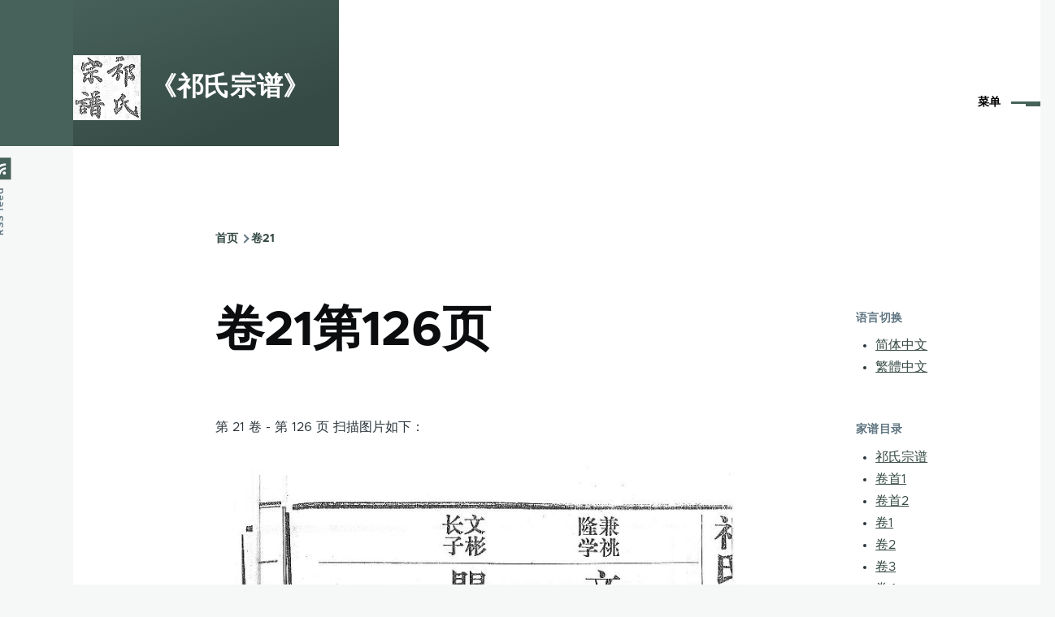

--- FILE ---
content_type: text/html; charset=UTF-8
request_url: https://jiapu.jamesqi.com/juan/21/ye/126
body_size: 7288
content:
<!DOCTYPE html>
<html lang="zh-hans" dir="ltr" style="--color--primary-hue:164;--color--primary-saturation:16%;--color--primary-lightness:33">
  <head>
    <meta charset="utf-8" />
<meta name="Generator" content="Drupal 10 (https://www.drupal.org)" />
<meta name="MobileOptimized" content="width" />
<meta name="HandheldFriendly" content="true" />
<meta name="viewport" content="width=device-width, initial-scale=1.0" />
<link rel="icon" href="/sites/jiapu.jamesqi.com/files/favicon.ico" type="image/vnd.microsoft.icon" />
<link rel="canonical" href="https://jiapu.jamesqi.com/juan/21/ye/126" />
<link rel="shortlink" href="https://jiapu.jamesqi.com/node/1603" />

    <title>卷21第126页 | 《祁氏宗谱》</title>
    <link rel="stylesheet" media="all" href="/sites/jiapu.jamesqi.com/files/css/css_IA88LA9C0M_595m5QE7FAjVdl2un_siA-lL8x43VWGk.css" />
<link rel="stylesheet" media="all" href="/sites/jiapu.jamesqi.com/files/css/css_fczyObREGmmEDotvsdAT5tsW-aICdvfdaqVsa7DrVzM.css" />

    
    
<link rel="preload" href="/core/themes/olivero/fonts/metropolis/Metropolis-Regular.woff2" as="font" type="font/woff2" crossorigin>
<link rel="preload" href="/core/themes/olivero/fonts/metropolis/Metropolis-SemiBold.woff2" as="font" type="font/woff2" crossorigin>
<link rel="preload" href="/core/themes/olivero/fonts/metropolis/Metropolis-Bold.woff2" as="font" type="font/woff2" crossorigin>
<link rel="preload" href="/core/themes/olivero/fonts/lora/lora-v14-latin-regular.woff2" as="font" type="font/woff2" crossorigin>
    <noscript><link rel="stylesheet" href="/core/themes/olivero/css/components/navigation/nav-primary-no-js.css?slc40n" />
</noscript>
<!-- baidu tongji start -->
<script>
var _hmt = _hmt || [];
(function() {
  var hm = document.createElement("script");
  hm.src = "//hm.baidu.com/hm.js?319f7715e00ca8383e1f8c642189583e";
  var s = document.getElementsByTagName("script")[0];
  s.parentNode.insertBefore(hm, s);
})();
</script>
<!-- baidu tongji end -->

<!-- baidu union start 2021-8-26 启优实验室 -->
<script>window.BAIDU_DUP_AUTO_AD = true;</script> 
<script type="text/javascript" src="//cpro.baidustatic.com/cpro/ui/cm.js"></script>
<!-- baidu union end -->

<!-- google analytics start -->
<!-- Global site tag (gtag.js) - Google Analytics -->
<script async src="https://www.googletagmanager.com/gtag/js?id=UA-241337-4"></script>
<script>
  window.dataLayer = window.dataLayer || [];
  function gtag(){dataLayer.push(arguments);}
  gtag('js', new Date());
ga('require', 'displayfeatures');//2020-4-9
  gtag('config', 'UA-241337-4');
</script>
<!-- google analytics end -->


<!-- adsense page level ads start -->
<!-- 2021-2-4 close, 2021-7-1 reopen 
<script data-ad-client="ca-pub-9094871827609791" async src="https://pagead2.googlesyndication.com/pagead/js/adsbygoogle.js"></script> -->
<script async src="https://pagead2.googlesyndication.com/pagead/js/adsbygoogle.js?client=ca-pub-9094871827609791" crossorigin="anonymous"></script>
<!-- adsense page level ads end -->

  </head>
  <body class="path-node page-node-type-qishizongpu">
        <a href="#main-content" class="visually-hidden focusable skip-link">
      跳转到主要内容
    </a>
    
      <div class="dialog-off-canvas-main-canvas" data-off-canvas-main-canvas>
    
<div id="page-wrapper" class="page-wrapper">
  <div id="page">

          <header id="header" class="site-header" data-drupal-selector="site-header" role="banner">

                <div class="site-header__fixable" data-drupal-selector="site-header-fixable">
          <div class="site-header__initial">
            <button class="sticky-header-toggle" data-drupal-selector="sticky-header-toggle" role="switch" aria-controls="site-header__inner" aria-label="固定头部" aria-checked="false">
              <span class="sticky-header-toggle__icon">
                <span></span>
                <span></span>
                <span></span>
              </span>
            </button>
          </div>

                    <div id="site-header__inner" class="site-header__inner" data-drupal-selector="site-header-inner">
            <div class="container site-header__inner__container">

              


<div id="block-olivero-subtheme-site-branding" class="settings-tray-editable site-branding block block-system block-system-branding-block" data-drupal-settingstray="editable">
  
    
    <div class="site-branding__inner">
          <a href="/" rel="home" class="site-branding__logo">
        <img src="/sites/jiapu.jamesqi.com/files/logo.png" alt="首页" />
      </a>
              <div class="site-branding__text">
        <div class="site-branding__name">
          <a href="/" title="首页" rel="home">《祁氏宗谱》</a>
        </div>
      </div>
      </div>
</div>

<div class="header-nav-overlay" data-drupal-selector="header-nav-overlay"></div>


                              <div class="mobile-buttons" data-drupal-selector="mobile-buttons">
                  <button class="mobile-nav-button" data-drupal-selector="mobile-nav-button" aria-label="主菜单" aria-controls="header-nav" aria-expanded="false">
                    <span class="mobile-nav-button__label">菜单</span>
                    <span class="mobile-nav-button__icon"></span>
                  </button>
                </div>

                <div id="header-nav" class="header-nav" data-drupal-selector="header-nav">
                  
<nav  id="block-olivero-subtheme-main-menu" class="settings-tray-editable primary-nav block block-menu navigation menu--main" data-drupal-settingstray="editable" aria-labelledby="block-olivero-subtheme-main-menu-menu" role="navigation">
            
  <h2 class="visually-hidden block__title" id="block-olivero-subtheme-main-menu-menu">主菜单</h2>
  
        


          
        
    <ul  class="menu primary-nav__menu primary-nav__menu--level-1" data-drupal-selector="primary-nav-menu--level-1">
            
                          
        
        
        <li class="primary-nav__menu-item primary-nav__menu-item--link primary-nav__menu-item--level-1">
                              
                      <a href="/" class="primary-nav__menu-link primary-nav__menu-link--link primary-nav__menu-link--level-1" data-drupal-selector="primary-nav-menu-link-has-children" data-drupal-link-system-path="&lt;front&gt;">            <span class="primary-nav__menu-link-inner primary-nav__menu-link-inner--level-1">首页</span>
          </a>

            
                  </li>
      
                          
        
        
        <li class="primary-nav__menu-item primary-nav__menu-item--link primary-nav__menu-item--level-1">
                              
                      <a href="/jiapumulu" title="家谱目录" class="primary-nav__menu-link primary-nav__menu-link--link primary-nav__menu-link--level-1" data-drupal-selector="primary-nav-menu-link-has-children" data-drupal-link-system-path="jiapumulu">            <span class="primary-nav__menu-link-inner primary-nav__menu-link-inner--level-1">家谱目录</span>
          </a>

            
                  </li>
      
                          
        
        
        <li class="primary-nav__menu-item primary-nav__menu-item--link primary-nav__menu-item--level-1">
                              
                      <a href="/shuoming" class="primary-nav__menu-link primary-nav__menu-link--link primary-nav__menu-link--level-1" data-drupal-selector="primary-nav-menu-link-has-children" data-drupal-link-system-path="node/2">            <span class="primary-nav__menu-link-inner primary-nav__menu-link-inner--level-1">说明文档</span>
          </a>

            
                  </li>
      
                          
        
        
        <li class="primary-nav__menu-item primary-nav__menu-item--link primary-nav__menu-item--level-1">
                              
                      <a href="/contact" title="" class="primary-nav__menu-link primary-nav__menu-link--link primary-nav__menu-link--level-1" data-drupal-selector="primary-nav-menu-link-has-children" data-drupal-link-system-path="contact">            <span class="primary-nav__menu-link-inner primary-nav__menu-link-inner--level-1">留言反馈</span>
          </a>

            
                  </li>
          </ul>
  


  </nav>


                  

  <div class="region region--secondary-menu">
    <div class="search-block-form settings-tray-editable block block-search-wide" data-drupal-selector="search-block-form" id="block-olivero-subtheme-search-form-wide" role="search" data-drupal-settingstray="editable">
  
    
      <button class="block-search-wide__button" aria-label="搜索表单" data-drupal-selector="block-search-wide-button">
      <svg xmlns="http://www.w3.org/2000/svg" width="22" height="23" viewBox="0 0 22 23">
  <path fill="currentColor" d="M21.7,21.3l-4.4-4.4C19,15.1,20,12.7,20,10c0-5.5-4.5-10-10-10S0,4.5,0,10s4.5,10,10,10c2.1,0,4.1-0.7,5.8-1.8l4.5,4.5c0.4,0.4,1,0.4,1.4,0S22.1,21.7,21.7,21.3z M10,18c-4.4,0-8-3.6-8-8s3.6-8,8-8s8,3.6,8,8S14.4,18,10,18z"/>
</svg>
      <span class="block-search-wide__button-close"></span>
    </button>

        <div class="block-search-wide__wrapper" data-drupal-selector="block-search-wide-wrapper" tabindex="-1">
      <div class="block-search-wide__container">
        <div class="block-search-wide__grid">
          <form action="/search/node" method="get" id="search-block-form" accept-charset="UTF-8" class="search-form search-block-form">
  <div class="js-form-item form-item js-form-type-search form-item-keys js-form-item-keys form-no-label">
      <label for="edit-keys" class="form-item__label visually-hidden">搜索</label>
        <input title="请输入您想搜索的关键词。" placeholder="按关键字或词搜索" data-drupal-selector="edit-keys" type="search" id="edit-keys" name="keys" value="" size="15" maxlength="128" class="form-search form-element form-element--type-search form-element--api-search" />

        </div>
<div data-drupal-selector="edit-actions" class="form-actions js-form-wrapper form-wrapper" id="edit-actions"><button class="button--primary search-form__submit button js-form-submit form-submit" data-drupal-selector="edit-submit" type="submit" id="edit-submit" value="搜索">
    <span class="icon--search"></span>
    <span class="visually-hidden">搜索</span>
</button>

</div>

</form>

        </div>
      </div>
    </div>
  </div>
<nav  id="block-olivero-subtheme-account-menu" class="settings-tray-editable block block-menu navigation menu--account secondary-nav" data-drupal-settingstray="editable" aria-labelledby="block-olivero-subtheme-account-menu-menu" role="navigation">
            
  <span class="visually-hidden" id="block-olivero-subtheme-account-menu-menu">User account menu</span>
  
        


          <ul class="menu secondary-nav__menu secondary-nav__menu--level-1">
            
                          
        
        
        <li class="secondary-nav__menu-item secondary-nav__menu-item--link secondary-nav__menu-item--level-1">
          <a href="/user/login" class="secondary-nav__menu-link secondary-nav__menu-link--link secondary-nav__menu-link--level-1" data-drupal-link-system-path="user/login">登录</a>

                  </li>
          </ul>
  


  </nav>

  </div>

                </div>
                          </div>
          </div>
        </div>
      </header>
    
    <div id="main-wrapper" class="layout-main-wrapper layout-container">
      <div id="main" class="layout-main">
        <div class="main-content">
          <a id="main-content" tabindex="-1"></a>
          
          <div class="main-content__container container">
            

  <div class="region region--highlighted grid-full layout--pass--content-medium">
    <div data-drupal-messages-fallback class="hidden messages-list"></div>

  </div>

            

  <div class="region region--breadcrumb grid-full layout--pass--content-medium">
    

<div id="block-olivero-subtheme-breadcrumbs" class="settings-tray-editable block block-system block-system-breadcrumb-block" data-drupal-settingstray="editable">
  
    
      <div class="block__content">
        <nav class="breadcrumb" role="navigation" aria-labelledby="system-breadcrumb">
    <h2 id="system-breadcrumb" class="visually-hidden">面包屑</h2>
    <div class="breadcrumb__content">
      <ol class="breadcrumb__list">
                  <li class="breadcrumb__item">
                          <a href="/" class="breadcrumb__link">首页</a>
                      </li>
                  <li class="breadcrumb__item">
                          <a href="/juan/21" class="breadcrumb__link">卷21</a>
                      </li>
              </ol>
    </div>
  </nav>

    </div>
  </div>

  </div>


                          <div class="sidebar-grid grid-full">
                <main role="main" class="site-main">
                  

  <div class="region region--content-above grid-full layout--pass--content-medium">
    


<div id="block-olivero-subtheme-page-title" class="block block-core block-page-title-block">
  
  

  <h1 class="title page-title">
卷21第126页
</h1>


  
</div>

  </div>

                  

  <div class="region region--content grid-full layout--pass--content-medium" id="content">
    

<div id="block-olivero-subtheme-responsive-bartik-system-main" class="block block-system block-system-main-block">
  
    
      <div class="block__content">
      

<article data-history-node-id="1603" role="article" class="node node--type-qishizongpu node--promoted node--view-mode-full">
  <header class="">
    
          
      </header>
  <div class="node__content">
            

<p>第 21 卷 - 第 126 页 扫描图片如下：</p>
<img src="/sites/jiapu.jamesqi.com/files/thumb/21/069059b7ef840f0c74a814ec9237b6ec.jpg">第 21 卷 - 第 126 页</img>

<div class="views-element-container"><div class="view view-qishizongpu view-id-qishizongpu view-display-id-block_2 js-view-dom-id-2a0770d3fd5d9098a18ee82ad7bd6d39491ed640fc90c7111196e9ff335f528c">
  
    
      
      <div class="view-content">
      




  <h3>导航：<a href="/juan/21">第21卷</a>，页数链接：</h3>
<div class="views-view-responsive-grid views-view-responsive-grid--horizontal" style="--views-responsive-grid--column-count:4;--views-responsive-grid--cell-min-width:100px;--views-responsive-grid--layout-gap:10px;">
      <div class="views-view-responsive-grid__item">
      <div class="views-view-responsive-grid__item-inner"><div class="views-field views-field-field-ye"><div class="field-content"><a href="/juan/21/ye/1">1</a></div></div></div>
    </div>
      <div class="views-view-responsive-grid__item">
      <div class="views-view-responsive-grid__item-inner"><div class="views-field views-field-field-ye"><div class="field-content"><a href="/juan/21/ye/2">2</a></div></div></div>
    </div>
      <div class="views-view-responsive-grid__item">
      <div class="views-view-responsive-grid__item-inner"><div class="views-field views-field-field-ye"><div class="field-content"><a href="/juan/21/ye/3">3</a></div></div></div>
    </div>
      <div class="views-view-responsive-grid__item">
      <div class="views-view-responsive-grid__item-inner"><div class="views-field views-field-field-ye"><div class="field-content"><a href="/juan/21/ye/4">4</a></div></div></div>
    </div>
      <div class="views-view-responsive-grid__item">
      <div class="views-view-responsive-grid__item-inner"><div class="views-field views-field-field-ye"><div class="field-content"><a href="/juan/21/ye/5">5</a></div></div></div>
    </div>
      <div class="views-view-responsive-grid__item">
      <div class="views-view-responsive-grid__item-inner"><div class="views-field views-field-field-ye"><div class="field-content"><a href="/juan/21/ye/6">6</a></div></div></div>
    </div>
      <div class="views-view-responsive-grid__item">
      <div class="views-view-responsive-grid__item-inner"><div class="views-field views-field-field-ye"><div class="field-content"><a href="/juan/21/ye/7">7</a></div></div></div>
    </div>
      <div class="views-view-responsive-grid__item">
      <div class="views-view-responsive-grid__item-inner"><div class="views-field views-field-field-ye"><div class="field-content"><a href="/juan/21/ye/8">8</a></div></div></div>
    </div>
      <div class="views-view-responsive-grid__item">
      <div class="views-view-responsive-grid__item-inner"><div class="views-field views-field-field-ye"><div class="field-content"><a href="/juan/21/ye/9">9</a></div></div></div>
    </div>
      <div class="views-view-responsive-grid__item">
      <div class="views-view-responsive-grid__item-inner"><div class="views-field views-field-field-ye"><div class="field-content"><a href="/juan/21/ye/10">10</a></div></div></div>
    </div>
      <div class="views-view-responsive-grid__item">
      <div class="views-view-responsive-grid__item-inner"><div class="views-field views-field-field-ye"><div class="field-content"><a href="/juan/21/ye/11">11</a></div></div></div>
    </div>
      <div class="views-view-responsive-grid__item">
      <div class="views-view-responsive-grid__item-inner"><div class="views-field views-field-field-ye"><div class="field-content"><a href="/juan/21/ye/12">12</a></div></div></div>
    </div>
      <div class="views-view-responsive-grid__item">
      <div class="views-view-responsive-grid__item-inner"><div class="views-field views-field-field-ye"><div class="field-content"><a href="/juan/21/ye/13">13</a></div></div></div>
    </div>
      <div class="views-view-responsive-grid__item">
      <div class="views-view-responsive-grid__item-inner"><div class="views-field views-field-field-ye"><div class="field-content"><a href="/juan/21/ye/14">14</a></div></div></div>
    </div>
      <div class="views-view-responsive-grid__item">
      <div class="views-view-responsive-grid__item-inner"><div class="views-field views-field-field-ye"><div class="field-content"><a href="/juan/21/ye/15">15</a></div></div></div>
    </div>
      <div class="views-view-responsive-grid__item">
      <div class="views-view-responsive-grid__item-inner"><div class="views-field views-field-field-ye"><div class="field-content"><a href="/juan/21/ye/16">16</a></div></div></div>
    </div>
      <div class="views-view-responsive-grid__item">
      <div class="views-view-responsive-grid__item-inner"><div class="views-field views-field-field-ye"><div class="field-content"><a href="/juan/21/ye/17">17</a></div></div></div>
    </div>
      <div class="views-view-responsive-grid__item">
      <div class="views-view-responsive-grid__item-inner"><div class="views-field views-field-field-ye"><div class="field-content"><a href="/juan/21/ye/18">18</a></div></div></div>
    </div>
      <div class="views-view-responsive-grid__item">
      <div class="views-view-responsive-grid__item-inner"><div class="views-field views-field-field-ye"><div class="field-content"><a href="/juan/21/ye/19">19</a></div></div></div>
    </div>
      <div class="views-view-responsive-grid__item">
      <div class="views-view-responsive-grid__item-inner"><div class="views-field views-field-field-ye"><div class="field-content"><a href="/juan/21/ye/20">20</a></div></div></div>
    </div>
      <div class="views-view-responsive-grid__item">
      <div class="views-view-responsive-grid__item-inner"><div class="views-field views-field-field-ye"><div class="field-content"><a href="/juan/21/ye/21">21</a></div></div></div>
    </div>
      <div class="views-view-responsive-grid__item">
      <div class="views-view-responsive-grid__item-inner"><div class="views-field views-field-field-ye"><div class="field-content"><a href="/juan/21/ye/22">22</a></div></div></div>
    </div>
      <div class="views-view-responsive-grid__item">
      <div class="views-view-responsive-grid__item-inner"><div class="views-field views-field-field-ye"><div class="field-content"><a href="/juan/21/ye/23">23</a></div></div></div>
    </div>
      <div class="views-view-responsive-grid__item">
      <div class="views-view-responsive-grid__item-inner"><div class="views-field views-field-field-ye"><div class="field-content"><a href="/juan/21/ye/24">24</a></div></div></div>
    </div>
      <div class="views-view-responsive-grid__item">
      <div class="views-view-responsive-grid__item-inner"><div class="views-field views-field-field-ye"><div class="field-content"><a href="/juan/21/ye/25">25</a></div></div></div>
    </div>
      <div class="views-view-responsive-grid__item">
      <div class="views-view-responsive-grid__item-inner"><div class="views-field views-field-field-ye"><div class="field-content"><a href="/juan/21/ye/26">26</a></div></div></div>
    </div>
      <div class="views-view-responsive-grid__item">
      <div class="views-view-responsive-grid__item-inner"><div class="views-field views-field-field-ye"><div class="field-content"><a href="/juan/21/ye/27">27</a></div></div></div>
    </div>
      <div class="views-view-responsive-grid__item">
      <div class="views-view-responsive-grid__item-inner"><div class="views-field views-field-field-ye"><div class="field-content"><a href="/juan/21/ye/28">28</a></div></div></div>
    </div>
      <div class="views-view-responsive-grid__item">
      <div class="views-view-responsive-grid__item-inner"><div class="views-field views-field-field-ye"><div class="field-content"><a href="/juan/21/ye/29">29</a></div></div></div>
    </div>
      <div class="views-view-responsive-grid__item">
      <div class="views-view-responsive-grid__item-inner"><div class="views-field views-field-field-ye"><div class="field-content"><a href="/juan/21/ye/30">30</a></div></div></div>
    </div>
      <div class="views-view-responsive-grid__item">
      <div class="views-view-responsive-grid__item-inner"><div class="views-field views-field-field-ye"><div class="field-content"><a href="/juan/21/ye/31">31</a></div></div></div>
    </div>
      <div class="views-view-responsive-grid__item">
      <div class="views-view-responsive-grid__item-inner"><div class="views-field views-field-field-ye"><div class="field-content"><a href="/juan/21/ye/32">32</a></div></div></div>
    </div>
      <div class="views-view-responsive-grid__item">
      <div class="views-view-responsive-grid__item-inner"><div class="views-field views-field-field-ye"><div class="field-content"><a href="/juan/21/ye/33">33</a></div></div></div>
    </div>
      <div class="views-view-responsive-grid__item">
      <div class="views-view-responsive-grid__item-inner"><div class="views-field views-field-field-ye"><div class="field-content"><a href="/juan/21/ye/34">34</a></div></div></div>
    </div>
      <div class="views-view-responsive-grid__item">
      <div class="views-view-responsive-grid__item-inner"><div class="views-field views-field-field-ye"><div class="field-content"><a href="/juan/21/ye/35">35</a></div></div></div>
    </div>
      <div class="views-view-responsive-grid__item">
      <div class="views-view-responsive-grid__item-inner"><div class="views-field views-field-field-ye"><div class="field-content"><a href="/juan/21/ye/36">36</a></div></div></div>
    </div>
      <div class="views-view-responsive-grid__item">
      <div class="views-view-responsive-grid__item-inner"><div class="views-field views-field-field-ye"><div class="field-content"><a href="/juan/21/ye/37">37</a></div></div></div>
    </div>
      <div class="views-view-responsive-grid__item">
      <div class="views-view-responsive-grid__item-inner"><div class="views-field views-field-field-ye"><div class="field-content"><a href="/juan/21/ye/38">38</a></div></div></div>
    </div>
      <div class="views-view-responsive-grid__item">
      <div class="views-view-responsive-grid__item-inner"><div class="views-field views-field-field-ye"><div class="field-content"><a href="/juan/21/ye/39">39</a></div></div></div>
    </div>
      <div class="views-view-responsive-grid__item">
      <div class="views-view-responsive-grid__item-inner"><div class="views-field views-field-field-ye"><div class="field-content"><a href="/juan/21/ye/40">40</a></div></div></div>
    </div>
      <div class="views-view-responsive-grid__item">
      <div class="views-view-responsive-grid__item-inner"><div class="views-field views-field-field-ye"><div class="field-content"><a href="/juan/21/ye/41">41</a></div></div></div>
    </div>
      <div class="views-view-responsive-grid__item">
      <div class="views-view-responsive-grid__item-inner"><div class="views-field views-field-field-ye"><div class="field-content"><a href="/juan/21/ye/42">42</a></div></div></div>
    </div>
      <div class="views-view-responsive-grid__item">
      <div class="views-view-responsive-grid__item-inner"><div class="views-field views-field-field-ye"><div class="field-content"><a href="/juan/21/ye/43">43</a></div></div></div>
    </div>
      <div class="views-view-responsive-grid__item">
      <div class="views-view-responsive-grid__item-inner"><div class="views-field views-field-field-ye"><div class="field-content"><a href="/juan/21/ye/44">44</a></div></div></div>
    </div>
      <div class="views-view-responsive-grid__item">
      <div class="views-view-responsive-grid__item-inner"><div class="views-field views-field-field-ye"><div class="field-content"><a href="/juan/21/ye/45">45</a></div></div></div>
    </div>
      <div class="views-view-responsive-grid__item">
      <div class="views-view-responsive-grid__item-inner"><div class="views-field views-field-field-ye"><div class="field-content"><a href="/juan/21/ye/46">46</a></div></div></div>
    </div>
      <div class="views-view-responsive-grid__item">
      <div class="views-view-responsive-grid__item-inner"><div class="views-field views-field-field-ye"><div class="field-content"><a href="/juan/21/ye/47">47</a></div></div></div>
    </div>
      <div class="views-view-responsive-grid__item">
      <div class="views-view-responsive-grid__item-inner"><div class="views-field views-field-field-ye"><div class="field-content"><a href="/juan/21/ye/48">48</a></div></div></div>
    </div>
      <div class="views-view-responsive-grid__item">
      <div class="views-view-responsive-grid__item-inner"><div class="views-field views-field-field-ye"><div class="field-content"><a href="/juan/21/ye/49">49</a></div></div></div>
    </div>
      <div class="views-view-responsive-grid__item">
      <div class="views-view-responsive-grid__item-inner"><div class="views-field views-field-field-ye"><div class="field-content"><a href="/juan/21/ye/50">50</a></div></div></div>
    </div>
      <div class="views-view-responsive-grid__item">
      <div class="views-view-responsive-grid__item-inner"><div class="views-field views-field-field-ye"><div class="field-content"><a href="/juan/21/ye/51">51</a></div></div></div>
    </div>
      <div class="views-view-responsive-grid__item">
      <div class="views-view-responsive-grid__item-inner"><div class="views-field views-field-field-ye"><div class="field-content"><a href="/juan/21/ye/52">52</a></div></div></div>
    </div>
      <div class="views-view-responsive-grid__item">
      <div class="views-view-responsive-grid__item-inner"><div class="views-field views-field-field-ye"><div class="field-content"><a href="/juan/21/ye/53">53</a></div></div></div>
    </div>
      <div class="views-view-responsive-grid__item">
      <div class="views-view-responsive-grid__item-inner"><div class="views-field views-field-field-ye"><div class="field-content"><a href="/juan/21/ye/54">54</a></div></div></div>
    </div>
      <div class="views-view-responsive-grid__item">
      <div class="views-view-responsive-grid__item-inner"><div class="views-field views-field-field-ye"><div class="field-content"><a href="/juan/21/ye/55">55</a></div></div></div>
    </div>
      <div class="views-view-responsive-grid__item">
      <div class="views-view-responsive-grid__item-inner"><div class="views-field views-field-field-ye"><div class="field-content"><a href="/juan/21/ye/56">56</a></div></div></div>
    </div>
      <div class="views-view-responsive-grid__item">
      <div class="views-view-responsive-grid__item-inner"><div class="views-field views-field-field-ye"><div class="field-content"><a href="/juan/21/ye/57">57</a></div></div></div>
    </div>
      <div class="views-view-responsive-grid__item">
      <div class="views-view-responsive-grid__item-inner"><div class="views-field views-field-field-ye"><div class="field-content"><a href="/juan/21/ye/58">58</a></div></div></div>
    </div>
      <div class="views-view-responsive-grid__item">
      <div class="views-view-responsive-grid__item-inner"><div class="views-field views-field-field-ye"><div class="field-content"><a href="/juan/21/ye/59">59</a></div></div></div>
    </div>
      <div class="views-view-responsive-grid__item">
      <div class="views-view-responsive-grid__item-inner"><div class="views-field views-field-field-ye"><div class="field-content"><a href="/juan/21/ye/60">60</a></div></div></div>
    </div>
      <div class="views-view-responsive-grid__item">
      <div class="views-view-responsive-grid__item-inner"><div class="views-field views-field-field-ye"><div class="field-content"><a href="/juan/21/ye/61">61</a></div></div></div>
    </div>
      <div class="views-view-responsive-grid__item">
      <div class="views-view-responsive-grid__item-inner"><div class="views-field views-field-field-ye"><div class="field-content"><a href="/juan/21/ye/62">62</a></div></div></div>
    </div>
      <div class="views-view-responsive-grid__item">
      <div class="views-view-responsive-grid__item-inner"><div class="views-field views-field-field-ye"><div class="field-content"><a href="/juan/21/ye/63">63</a></div></div></div>
    </div>
      <div class="views-view-responsive-grid__item">
      <div class="views-view-responsive-grid__item-inner"><div class="views-field views-field-field-ye"><div class="field-content"><a href="/juan/21/ye/64">64</a></div></div></div>
    </div>
      <div class="views-view-responsive-grid__item">
      <div class="views-view-responsive-grid__item-inner"><div class="views-field views-field-field-ye"><div class="field-content"><a href="/juan/21/ye/65">65</a></div></div></div>
    </div>
      <div class="views-view-responsive-grid__item">
      <div class="views-view-responsive-grid__item-inner"><div class="views-field views-field-field-ye"><div class="field-content"><a href="/juan/21/ye/66">66</a></div></div></div>
    </div>
      <div class="views-view-responsive-grid__item">
      <div class="views-view-responsive-grid__item-inner"><div class="views-field views-field-field-ye"><div class="field-content"><a href="/juan/21/ye/67">67</a></div></div></div>
    </div>
      <div class="views-view-responsive-grid__item">
      <div class="views-view-responsive-grid__item-inner"><div class="views-field views-field-field-ye"><div class="field-content"><a href="/juan/21/ye/68">68</a></div></div></div>
    </div>
      <div class="views-view-responsive-grid__item">
      <div class="views-view-responsive-grid__item-inner"><div class="views-field views-field-field-ye"><div class="field-content"><a href="/juan/21/ye/69">69</a></div></div></div>
    </div>
      <div class="views-view-responsive-grid__item">
      <div class="views-view-responsive-grid__item-inner"><div class="views-field views-field-field-ye"><div class="field-content"><a href="/juan/21/ye/70">70</a></div></div></div>
    </div>
      <div class="views-view-responsive-grid__item">
      <div class="views-view-responsive-grid__item-inner"><div class="views-field views-field-field-ye"><div class="field-content"><a href="/juan/21/ye/71">71</a></div></div></div>
    </div>
      <div class="views-view-responsive-grid__item">
      <div class="views-view-responsive-grid__item-inner"><div class="views-field views-field-field-ye"><div class="field-content"><a href="/juan/21/ye/72">72</a></div></div></div>
    </div>
      <div class="views-view-responsive-grid__item">
      <div class="views-view-responsive-grid__item-inner"><div class="views-field views-field-field-ye"><div class="field-content"><a href="/juan/21/ye/73">73</a></div></div></div>
    </div>
      <div class="views-view-responsive-grid__item">
      <div class="views-view-responsive-grid__item-inner"><div class="views-field views-field-field-ye"><div class="field-content"><a href="/juan/21/ye/74">74</a></div></div></div>
    </div>
      <div class="views-view-responsive-grid__item">
      <div class="views-view-responsive-grid__item-inner"><div class="views-field views-field-field-ye"><div class="field-content"><a href="/juan/21/ye/75">75</a></div></div></div>
    </div>
      <div class="views-view-responsive-grid__item">
      <div class="views-view-responsive-grid__item-inner"><div class="views-field views-field-field-ye"><div class="field-content"><a href="/juan/21/ye/76">76</a></div></div></div>
    </div>
      <div class="views-view-responsive-grid__item">
      <div class="views-view-responsive-grid__item-inner"><div class="views-field views-field-field-ye"><div class="field-content"><a href="/juan/21/ye/77">77</a></div></div></div>
    </div>
      <div class="views-view-responsive-grid__item">
      <div class="views-view-responsive-grid__item-inner"><div class="views-field views-field-field-ye"><div class="field-content"><a href="/juan/21/ye/78">78</a></div></div></div>
    </div>
      <div class="views-view-responsive-grid__item">
      <div class="views-view-responsive-grid__item-inner"><div class="views-field views-field-field-ye"><div class="field-content"><a href="/juan/21/ye/79">79</a></div></div></div>
    </div>
      <div class="views-view-responsive-grid__item">
      <div class="views-view-responsive-grid__item-inner"><div class="views-field views-field-field-ye"><div class="field-content"><a href="/juan/21/ye/80">80</a></div></div></div>
    </div>
      <div class="views-view-responsive-grid__item">
      <div class="views-view-responsive-grid__item-inner"><div class="views-field views-field-field-ye"><div class="field-content"><a href="/juan/21/ye/81">81</a></div></div></div>
    </div>
      <div class="views-view-responsive-grid__item">
      <div class="views-view-responsive-grid__item-inner"><div class="views-field views-field-field-ye"><div class="field-content"><a href="/juan/21/ye/82">82</a></div></div></div>
    </div>
      <div class="views-view-responsive-grid__item">
      <div class="views-view-responsive-grid__item-inner"><div class="views-field views-field-field-ye"><div class="field-content"><a href="/juan/21/ye/83">83</a></div></div></div>
    </div>
      <div class="views-view-responsive-grid__item">
      <div class="views-view-responsive-grid__item-inner"><div class="views-field views-field-field-ye"><div class="field-content"><a href="/juan/21/ye/84">84</a></div></div></div>
    </div>
      <div class="views-view-responsive-grid__item">
      <div class="views-view-responsive-grid__item-inner"><div class="views-field views-field-field-ye"><div class="field-content"><a href="/juan/21/ye/85">85</a></div></div></div>
    </div>
      <div class="views-view-responsive-grid__item">
      <div class="views-view-responsive-grid__item-inner"><div class="views-field views-field-field-ye"><div class="field-content"><a href="/juan/21/ye/86">86</a></div></div></div>
    </div>
      <div class="views-view-responsive-grid__item">
      <div class="views-view-responsive-grid__item-inner"><div class="views-field views-field-field-ye"><div class="field-content"><a href="/juan/21/ye/87">87</a></div></div></div>
    </div>
      <div class="views-view-responsive-grid__item">
      <div class="views-view-responsive-grid__item-inner"><div class="views-field views-field-field-ye"><div class="field-content"><a href="/juan/21/ye/88">88</a></div></div></div>
    </div>
      <div class="views-view-responsive-grid__item">
      <div class="views-view-responsive-grid__item-inner"><div class="views-field views-field-field-ye"><div class="field-content"><a href="/juan/21/ye/89">89</a></div></div></div>
    </div>
      <div class="views-view-responsive-grid__item">
      <div class="views-view-responsive-grid__item-inner"><div class="views-field views-field-field-ye"><div class="field-content"><a href="/juan/21/ye/90">90</a></div></div></div>
    </div>
      <div class="views-view-responsive-grid__item">
      <div class="views-view-responsive-grid__item-inner"><div class="views-field views-field-field-ye"><div class="field-content"><a href="/juan/21/ye/91">91</a></div></div></div>
    </div>
      <div class="views-view-responsive-grid__item">
      <div class="views-view-responsive-grid__item-inner"><div class="views-field views-field-field-ye"><div class="field-content"><a href="/juan/21/ye/92">92</a></div></div></div>
    </div>
      <div class="views-view-responsive-grid__item">
      <div class="views-view-responsive-grid__item-inner"><div class="views-field views-field-field-ye"><div class="field-content"><a href="/juan/21/ye/93">93</a></div></div></div>
    </div>
      <div class="views-view-responsive-grid__item">
      <div class="views-view-responsive-grid__item-inner"><div class="views-field views-field-field-ye"><div class="field-content"><a href="/juan/21/ye/94">94</a></div></div></div>
    </div>
      <div class="views-view-responsive-grid__item">
      <div class="views-view-responsive-grid__item-inner"><div class="views-field views-field-field-ye"><div class="field-content"><a href="/juan/21/ye/95">95</a></div></div></div>
    </div>
      <div class="views-view-responsive-grid__item">
      <div class="views-view-responsive-grid__item-inner"><div class="views-field views-field-field-ye"><div class="field-content"><a href="/juan/21/ye/96">96</a></div></div></div>
    </div>
      <div class="views-view-responsive-grid__item">
      <div class="views-view-responsive-grid__item-inner"><div class="views-field views-field-field-ye"><div class="field-content"><a href="/juan/21/ye/97">97</a></div></div></div>
    </div>
      <div class="views-view-responsive-grid__item">
      <div class="views-view-responsive-grid__item-inner"><div class="views-field views-field-field-ye"><div class="field-content"><a href="/juan/21/ye/98">98</a></div></div></div>
    </div>
      <div class="views-view-responsive-grid__item">
      <div class="views-view-responsive-grid__item-inner"><div class="views-field views-field-field-ye"><div class="field-content"><a href="/juan/21/ye/99">99</a></div></div></div>
    </div>
      <div class="views-view-responsive-grid__item">
      <div class="views-view-responsive-grid__item-inner"><div class="views-field views-field-field-ye"><div class="field-content"><a href="/juan/21/ye/100">100</a></div></div></div>
    </div>
      <div class="views-view-responsive-grid__item">
      <div class="views-view-responsive-grid__item-inner"><div class="views-field views-field-field-ye"><div class="field-content"><a href="/juan/21/ye/101">101</a></div></div></div>
    </div>
      <div class="views-view-responsive-grid__item">
      <div class="views-view-responsive-grid__item-inner"><div class="views-field views-field-field-ye"><div class="field-content"><a href="/juan/21/ye/102">102</a></div></div></div>
    </div>
      <div class="views-view-responsive-grid__item">
      <div class="views-view-responsive-grid__item-inner"><div class="views-field views-field-field-ye"><div class="field-content"><a href="/juan/21/ye/103">103</a></div></div></div>
    </div>
      <div class="views-view-responsive-grid__item">
      <div class="views-view-responsive-grid__item-inner"><div class="views-field views-field-field-ye"><div class="field-content"><a href="/juan/21/ye/104">104</a></div></div></div>
    </div>
      <div class="views-view-responsive-grid__item">
      <div class="views-view-responsive-grid__item-inner"><div class="views-field views-field-field-ye"><div class="field-content"><a href="/juan/21/ye/105">105</a></div></div></div>
    </div>
      <div class="views-view-responsive-grid__item">
      <div class="views-view-responsive-grid__item-inner"><div class="views-field views-field-field-ye"><div class="field-content"><a href="/juan/21/ye/106">106</a></div></div></div>
    </div>
      <div class="views-view-responsive-grid__item">
      <div class="views-view-responsive-grid__item-inner"><div class="views-field views-field-field-ye"><div class="field-content"><a href="/juan/21/ye/107">107</a></div></div></div>
    </div>
      <div class="views-view-responsive-grid__item">
      <div class="views-view-responsive-grid__item-inner"><div class="views-field views-field-field-ye"><div class="field-content"><a href="/juan/21/ye/108">108</a></div></div></div>
    </div>
      <div class="views-view-responsive-grid__item">
      <div class="views-view-responsive-grid__item-inner"><div class="views-field views-field-field-ye"><div class="field-content"><a href="/juan/21/ye/109">109</a></div></div></div>
    </div>
      <div class="views-view-responsive-grid__item">
      <div class="views-view-responsive-grid__item-inner"><div class="views-field views-field-field-ye"><div class="field-content"><a href="/juan/21/ye/110">110</a></div></div></div>
    </div>
      <div class="views-view-responsive-grid__item">
      <div class="views-view-responsive-grid__item-inner"><div class="views-field views-field-field-ye"><div class="field-content"><a href="/juan/21/ye/111">111</a></div></div></div>
    </div>
      <div class="views-view-responsive-grid__item">
      <div class="views-view-responsive-grid__item-inner"><div class="views-field views-field-field-ye"><div class="field-content"><a href="/juan/21/ye/112">112</a></div></div></div>
    </div>
      <div class="views-view-responsive-grid__item">
      <div class="views-view-responsive-grid__item-inner"><div class="views-field views-field-field-ye"><div class="field-content"><a href="/juan/21/ye/113">113</a></div></div></div>
    </div>
      <div class="views-view-responsive-grid__item">
      <div class="views-view-responsive-grid__item-inner"><div class="views-field views-field-field-ye"><div class="field-content"><a href="/juan/21/ye/114">114</a></div></div></div>
    </div>
      <div class="views-view-responsive-grid__item">
      <div class="views-view-responsive-grid__item-inner"><div class="views-field views-field-field-ye"><div class="field-content"><a href="/juan/21/ye/115">115</a></div></div></div>
    </div>
      <div class="views-view-responsive-grid__item">
      <div class="views-view-responsive-grid__item-inner"><div class="views-field views-field-field-ye"><div class="field-content"><a href="/juan/21/ye/116">116</a></div></div></div>
    </div>
      <div class="views-view-responsive-grid__item">
      <div class="views-view-responsive-grid__item-inner"><div class="views-field views-field-field-ye"><div class="field-content"><a href="/juan/21/ye/117">117</a></div></div></div>
    </div>
      <div class="views-view-responsive-grid__item">
      <div class="views-view-responsive-grid__item-inner"><div class="views-field views-field-field-ye"><div class="field-content"><a href="/juan/21/ye/118">118</a></div></div></div>
    </div>
      <div class="views-view-responsive-grid__item">
      <div class="views-view-responsive-grid__item-inner"><div class="views-field views-field-field-ye"><div class="field-content"><a href="/juan/21/ye/119">119</a></div></div></div>
    </div>
      <div class="views-view-responsive-grid__item">
      <div class="views-view-responsive-grid__item-inner"><div class="views-field views-field-field-ye"><div class="field-content"><a href="/juan/21/ye/120">120</a></div></div></div>
    </div>
      <div class="views-view-responsive-grid__item">
      <div class="views-view-responsive-grid__item-inner"><div class="views-field views-field-field-ye"><div class="field-content"><a href="/juan/21/ye/121">121</a></div></div></div>
    </div>
      <div class="views-view-responsive-grid__item">
      <div class="views-view-responsive-grid__item-inner"><div class="views-field views-field-field-ye"><div class="field-content"><a href="/juan/21/ye/122">122</a></div></div></div>
    </div>
      <div class="views-view-responsive-grid__item">
      <div class="views-view-responsive-grid__item-inner"><div class="views-field views-field-field-ye"><div class="field-content"><a href="/juan/21/ye/123">123</a></div></div></div>
    </div>
      <div class="views-view-responsive-grid__item">
      <div class="views-view-responsive-grid__item-inner"><div class="views-field views-field-field-ye"><div class="field-content"><a href="/juan/21/ye/124">124</a></div></div></div>
    </div>
      <div class="views-view-responsive-grid__item">
      <div class="views-view-responsive-grid__item-inner"><div class="views-field views-field-field-ye"><div class="field-content"><a href="/juan/21/ye/125">125</a></div></div></div>
    </div>
      <div class="views-view-responsive-grid__item">
      <div class="views-view-responsive-grid__item-inner"><div class="views-field views-field-field-ye"><div class="field-content"><a href="/juan/21/ye/126">126</a></div></div></div>
    </div>
      <div class="views-view-responsive-grid__item">
      <div class="views-view-responsive-grid__item-inner"><div class="views-field views-field-field-ye"><div class="field-content"><a href="/juan/21/ye/127">127</a></div></div></div>
    </div>
      <div class="views-view-responsive-grid__item">
      <div class="views-view-responsive-grid__item-inner"><div class="views-field views-field-field-ye"><div class="field-content"><a href="/juan/21/ye/128">128</a></div></div></div>
    </div>
      <div class="views-view-responsive-grid__item">
      <div class="views-view-responsive-grid__item-inner"><div class="views-field views-field-field-ye"><div class="field-content"><a href="/juan/21/ye/129">129</a></div></div></div>
    </div>
      <div class="views-view-responsive-grid__item">
      <div class="views-view-responsive-grid__item-inner"><div class="views-field views-field-field-ye"><div class="field-content"><a href="/juan/21/ye/130">130</a></div></div></div>
    </div>
      <div class="views-view-responsive-grid__item">
      <div class="views-view-responsive-grid__item-inner"><div class="views-field views-field-field-ye"><div class="field-content"><a href="/juan/21/ye/131">131</a></div></div></div>
    </div>
      <div class="views-view-responsive-grid__item">
      <div class="views-view-responsive-grid__item-inner"><div class="views-field views-field-field-ye"><div class="field-content"><a href="/juan/21/ye/132">132</a></div></div></div>
    </div>
      <div class="views-view-responsive-grid__item">
      <div class="views-view-responsive-grid__item-inner"><div class="views-field views-field-field-ye"><div class="field-content"><a href="/juan/21/ye/133">133</a></div></div></div>
    </div>
      <div class="views-view-responsive-grid__item">
      <div class="views-view-responsive-grid__item-inner"><div class="views-field views-field-field-ye"><div class="field-content"><a href="/juan/21/ye/134">134</a></div></div></div>
    </div>
      <div class="views-view-responsive-grid__item">
      <div class="views-view-responsive-grid__item-inner"><div class="views-field views-field-field-ye"><div class="field-content"><a href="/juan/21/ye/135">135</a></div></div></div>
    </div>
      <div class="views-view-responsive-grid__item">
      <div class="views-view-responsive-grid__item-inner"><div class="views-field views-field-field-ye"><div class="field-content"><a href="/juan/21/ye/136">136</a></div></div></div>
    </div>
      <div class="views-view-responsive-grid__item">
      <div class="views-view-responsive-grid__item-inner"><div class="views-field views-field-field-ye"><div class="field-content"><a href="/juan/21/ye/137">137</a></div></div></div>
    </div>
      <div class="views-view-responsive-grid__item">
      <div class="views-view-responsive-grid__item-inner"><div class="views-field views-field-field-ye"><div class="field-content"><a href="/juan/21/ye/138">138</a></div></div></div>
    </div>
      <div class="views-view-responsive-grid__item">
      <div class="views-view-responsive-grid__item-inner"><div class="views-field views-field-field-ye"><div class="field-content"><a href="/juan/21/ye/139">139</a></div></div></div>
    </div>
      <div class="views-view-responsive-grid__item">
      <div class="views-view-responsive-grid__item-inner"><div class="views-field views-field-field-ye"><div class="field-content"><a href="/juan/21/ye/140">140</a></div></div></div>
    </div>
      <div class="views-view-responsive-grid__item">
      <div class="views-view-responsive-grid__item-inner"><div class="views-field views-field-field-ye"><div class="field-content"><a href="/juan/21/ye/141">141</a></div></div></div>
    </div>
      <div class="views-view-responsive-grid__item">
      <div class="views-view-responsive-grid__item-inner"><div class="views-field views-field-field-ye"><div class="field-content"><a href="/juan/21/ye/142">142</a></div></div></div>
    </div>
      <div class="views-view-responsive-grid__item">
      <div class="views-view-responsive-grid__item-inner"><div class="views-field views-field-field-ye"><div class="field-content"><a href="/juan/21/ye/143">143</a></div></div></div>
    </div>
      <div class="views-view-responsive-grid__item">
      <div class="views-view-responsive-grid__item-inner"><div class="views-field views-field-field-ye"><div class="field-content"><a href="/juan/21/ye/144">144</a></div></div></div>
    </div>
      <div class="views-view-responsive-grid__item">
      <div class="views-view-responsive-grid__item-inner"><div class="views-field views-field-field-ye"><div class="field-content"><a href="/juan/21/ye/145">145</a></div></div></div>
    </div>
      <div class="views-view-responsive-grid__item">
      <div class="views-view-responsive-grid__item-inner"><div class="views-field views-field-field-ye"><div class="field-content"><a href="/juan/21/ye/146">146</a></div></div></div>
    </div>
  </div>

    </div>
  
      
          </div>
</div>


        
  <div class="field field--name-field-juan field--type-integer field--label-inline clearfix">
    <div class="field__label">卷数</div>
              <div class="field__item">21</div>
          </div>

  <div class="field field--name-field-ye field--type-integer field--label-inline clearfix">
    <div class="field__label">页数</div>
              <div class="field__item">126</div>
          </div>
<ul class="links inline">
          <li><a href="/user/login?destination=/juan/21/ye/126%23comment-form">登录</a> 发表评论</li>
      </ul>

<section data-drupal-selector="comments" class="comments">

  
  
  
</section>


  </div>


  
</article>

    </div>
  </div>

  </div>

                </main>

                


  <aside class="region region--sidebar">
    

<div class="language-switcher-language-url settings-tray-editable block block-language block-language-blocklanguage-interface" id="block-yuyanqiehuan" role="navigation" data-drupal-settingstray="editable">
  
      <h2 class="block__title">语言切换</h2>
    
      <div class="block__content">
      <ul class="links">
          <li hreflang="zh-hans" data-drupal-link-system-path="node/1603" class="is-active"><a href="/juan/21/ye/126" class="language-link is-active" hreflang="zh-hans" data-drupal-link-system-path="node/1603">简体中文</a></li>
          <li hreflang="zh-hant" data-drupal-link-system-path="node/1603"><a href="/zh-hant/juan/21/ye/126" class="language-link" hreflang="zh-hant" data-drupal-link-system-path="node/1603">繁體中文</a></li>
      </ul>
    </div>
  </div>


<div class="views-element-container settings-tray-editable block block-views block-views-blockjiapumulu-block-1" id="block-views-block-jiapumulu-block-1" data-drupal-settingstray="editable">
  
      <h2 class="block__title">家谱目录</h2>
    
      <div class="block__content">
      <div><div class="view view-jiapumulu view-id-jiapumulu view-display-id-block_1 js-view-dom-id-f5b0e5e2f6a0c06f1acec867ec7b384a4c9c29b8caaad6fd291cc0058b14c287">
  
    
      
      <div class="view-content">
      <div class="item-list">
  
  <ul>

          <li><div class="views-field views-field-title"><span class="field-content"><a href="/mulu" hreflang="zh-hans">祁氏宗谱</a></span></div></li>
          <li><div class="views-field views-field-title"><span class="field-content"><a href="/juan/101" hreflang="zh-hans">卷首1</a></span></div></li>
          <li><div class="views-field views-field-title"><span class="field-content"><a href="/juan/102" hreflang="zh-hans">卷首2</a></span></div></li>
          <li><div class="views-field views-field-title"><span class="field-content"><a href="/juan/1" hreflang="zh-hans">卷1</a></span></div></li>
          <li><div class="views-field views-field-title"><span class="field-content"><a href="/juan/2" hreflang="zh-hans">卷2</a></span></div></li>
          <li><div class="views-field views-field-title"><span class="field-content"><a href="/juan/3" hreflang="zh-hans">卷3</a></span></div></li>
          <li><div class="views-field views-field-title"><span class="field-content"><a href="/juan/4" hreflang="zh-hans">卷4</a></span></div></li>
          <li><div class="views-field views-field-title"><span class="field-content"><a href="/juan/5" hreflang="zh-hans">卷5</a></span></div></li>
          <li><div class="views-field views-field-title"><span class="field-content"><a href="/juan/6" hreflang="zh-hans">卷6</a></span></div></li>
          <li><div class="views-field views-field-title"><span class="field-content"><a href="/juan/7" hreflang="zh-hans">卷7</a></span></div></li>
          <li><div class="views-field views-field-title"><span class="field-content"><a href="/juan/8" hreflang="zh-hans">卷8</a></span></div></li>
          <li><div class="views-field views-field-title"><span class="field-content"><a href="/juan/9" hreflang="zh-hans">卷9</a></span></div></li>
          <li><div class="views-field views-field-title"><span class="field-content"><a href="/juan/10" hreflang="zh-hans">卷10</a></span></div></li>
          <li><div class="views-field views-field-title"><span class="field-content"><a href="/juan/11" hreflang="zh-hans">卷11</a></span></div></li>
          <li><div class="views-field views-field-title"><span class="field-content"><a href="/juan/12" hreflang="zh-hans">卷12</a></span></div></li>
          <li><div class="views-field views-field-title"><span class="field-content"><a href="/juan/13" hreflang="zh-hans">卷13</a></span></div></li>
          <li><div class="views-field views-field-title"><span class="field-content"><a href="/juan/14" hreflang="zh-hans">卷14</a></span></div></li>
          <li><div class="views-field views-field-title"><span class="field-content"><a href="/juan/15" hreflang="zh-hans">卷15</a></span></div></li>
          <li><div class="views-field views-field-title"><span class="field-content"><a href="/juan/16" hreflang="zh-hans">卷16</a></span></div></li>
          <li><div class="views-field views-field-title"><span class="field-content"><a href="/juan/17" hreflang="zh-hans">卷17</a></span></div></li>
          <li><div class="views-field views-field-title"><span class="field-content"><a href="/juan/18" hreflang="zh-hans">卷18</a></span></div></li>
          <li><div class="views-field views-field-title"><span class="field-content"><a href="/juan/19" hreflang="zh-hans">卷19</a></span></div></li>
          <li><div class="views-field views-field-title"><span class="field-content"><a href="/juan/20" hreflang="zh-hans">卷20</a></span></div></li>
          <li><div class="views-field views-field-title"><span class="field-content"><a href="/juan/21" hreflang="zh-hans">卷21</a></span></div></li>
          <li><div class="views-field views-field-title"><span class="field-content"><a href="/juan/22" hreflang="zh-hans">卷22</a></span></div></li>
          <li><div class="views-field views-field-title"><span class="field-content"><a href="/juan/23" hreflang="zh-hans">卷23</a></span></div></li>
          <li><div class="views-field views-field-title"><span class="field-content"><a href="/juan/24" hreflang="zh-hans">卷24</a></span></div></li>
          <li><div class="views-field views-field-title"><span class="field-content"><a href="/juan/25" hreflang="zh-hans">卷25</a></span></div></li>
          <li><div class="views-field views-field-title"><span class="field-content"><a href="/juan/26" hreflang="zh-hans">卷26</a></span></div></li>
    
  </ul>

</div>

    </div>
  
          </div>
</div>

    </div>
  </div>

  </aside>

              </div>
                        


  <div class="region region--content-below">
    <div class="search-block-form settings-tray-editable block block-search" data-drupal-selector="search-block-form-2" id="block-olivero-subtheme-responsive-bartik-search-form" role="search" data-drupal-settingstray="editable">
  
    
      <div class="content container-inline">
      <form action="/search/node" method="get" id="search-block-form--2" accept-charset="UTF-8" class="search-form search-block-form">
  <div class="js-form-item form-item js-form-type-search form-item-keys js-form-item-keys form-no-label">
      <label for="edit-keys--2" class="form-item__label visually-hidden">搜索</label>
        <input title="请输入您想搜索的关键词。" placeholder="按关键字或词搜索" data-drupal-selector="edit-keys" type="search" id="edit-keys--2" name="keys" value="" size="15" maxlength="128" class="form-search form-element form-element--type-search form-element--api-search" />

        </div>
<div data-drupal-selector="edit-actions" class="form-actions js-form-wrapper form-wrapper" id="edit-actions--2"><input class="button--primary search-form__submit button js-form-submit form-submit" data-drupal-selector="edit-submit" type="submit" id="edit-submit--2" value="搜索" />
</div>

</form>

    </div>
  </div>

  </div>

          </div>
        </div>
        <div class="social-bar">
          
<div class="social-bar__inner fixable">
  <div class="rotate">
    

<div id="block-olivero-subtheme-syndicate" role="complementary" class="settings-tray-editable block block-node block-node-syndicate-block" data-drupal-settingstray="editable">
  
    
      <div class="block__content">
      



<a href="/rss.xml" class="feed-icon">
  <span class="feed-icon__label">
    RSS feed
  </span>
  <span class="feed-icon__icon" aria-hidden="true">
    <svg xmlns="http://www.w3.org/2000/svg" width="14.2" height="14.2" viewBox="0 0 14.2 14.2">
  <path d="M4,12.2c0-2.5-3.9-2.4-3.9,0C0.1,14.7,4,14.6,4,12.2z M9.1,13.4C8.7,9,5.2,5.5,0.8,5.1c-1,0-1,2.7-0.1,2.7c3.1,0.3,5.5,2.7,5.8,5.8c0,0.7,2.1,0.7,2.5,0.3C9.1,13.7,9.1,13.6,9.1,13.4z M14.2,13.5c-0.1-3.5-1.6-6.9-4.1-9.3C7.6,1.7,4.3,0.2,0.8,0c-1,0-1,2.6-0.1,2.6c5.8,0.3,10.5,5,10.8,10.8C11.5,14.5,14.3,14.4,14.2,13.5z"/>
</svg>
  </span>
</a>

    </div>
  </div>

  </div>
</div>

        </div>
      </div>
    </div>

    <footer class="site-footer">
      <div class="site-footer__inner container">
        
        
      </div>
    </footer>

    <div class="overlay" data-drupal-selector="overlay"></div>

  </div>
</div>

  </div>

    
    <script type="application/json" data-drupal-selector="drupal-settings-json">{"path":{"baseUrl":"\/","scriptPath":null,"pathPrefix":"","currentPath":"node\/1603","currentPathIsAdmin":false,"isFront":false,"currentLanguage":"zh-hans"},"pluralDelimiter":"\u0003","suppressDeprecationErrors":true,"ajaxTrustedUrl":{"\/search\/node":true},"user":{"uid":0,"permissionsHash":"b8091d148e84422e143fc79f803e25d877e1e7a90401f5b25508f6d274dfb9c4"}}</script>
<script src="/sites/jiapu.jamesqi.com/files/js/js_subYntJeL_1Q2aWglkUF4OILBspMkMN6xJHK7MgirUU.js"></script>

<div style='width:100%; margin:0px auto; text-align:center;'>
    <p>2002-2023 v11.7 a-j-e-0</p>
    <form action='/clear-cache.php'>
<input type='submit' value='清理缓存'>
</form>
</div>
  </body>
</html>


--- FILE ---
content_type: text/html; charset=utf-8
request_url: https://www.google.com/recaptcha/api2/aframe
body_size: 257
content:
<!DOCTYPE HTML><html><head><meta http-equiv="content-type" content="text/html; charset=UTF-8"></head><body><script nonce="Nd7HiEdvVmhouhWWdcjg2g">/** Anti-fraud and anti-abuse applications only. See google.com/recaptcha */ try{var clients={'sodar':'https://pagead2.googlesyndication.com/pagead/sodar?'};window.addEventListener("message",function(a){try{if(a.source===window.parent){var b=JSON.parse(a.data);var c=clients[b['id']];if(c){var d=document.createElement('img');d.src=c+b['params']+'&rc='+(localStorage.getItem("rc::a")?sessionStorage.getItem("rc::b"):"");window.document.body.appendChild(d);sessionStorage.setItem("rc::e",parseInt(sessionStorage.getItem("rc::e")||0)+1);localStorage.setItem("rc::h",'1768779873414');}}}catch(b){}});window.parent.postMessage("_grecaptcha_ready", "*");}catch(b){}</script></body></html>